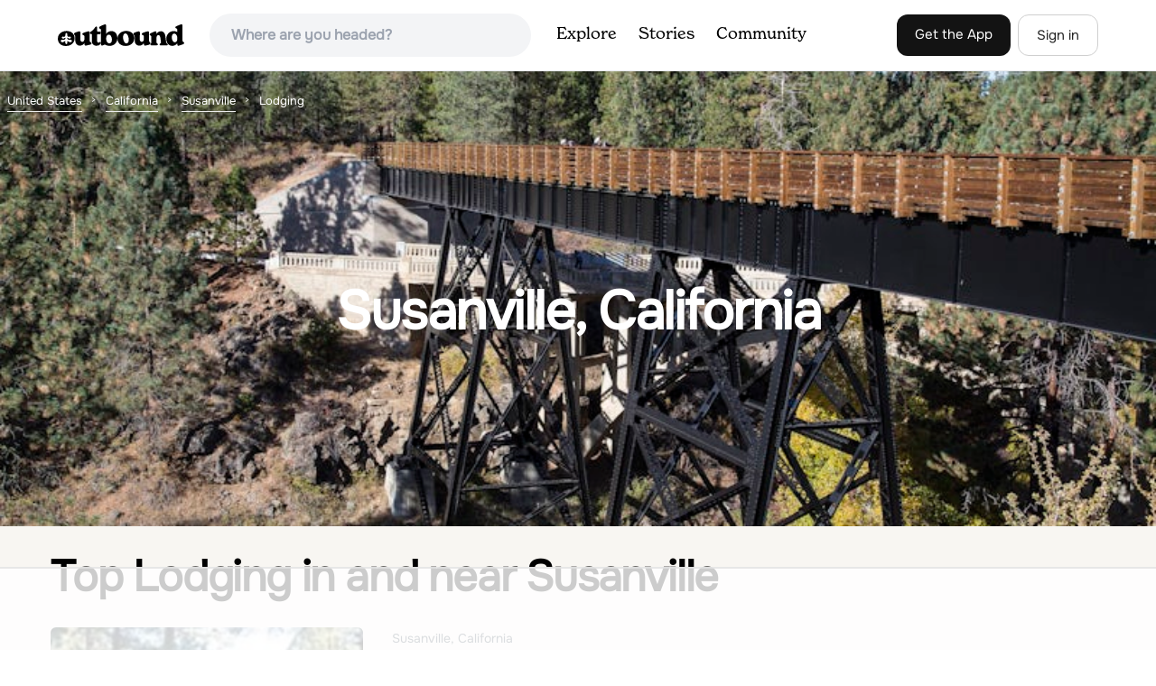

--- FILE ---
content_type: text/html; charset=utf-8
request_url: https://www.theoutbound.com/united-states/california/susanville/lodging
body_size: 17279
content:
<!DOCTYPE html>
<html lang="en" xmlns="http://www.w3.org/1999/xhtml"
 xmlns:og="http://ogp.me/ns#"
 xmlns:fb="https://www.facebook.com/2008/fbml">
  <head>
    <title>The best Trails and Outdoor Activities in and near Susanville, California</title>
<meta name="description" content="Our top picks for Susanville: 1. Eagle Campground, 2. West Eagle Campground, 3. Christie Campground, 4. Merrill Campground and more.">
<meta charset="utf-8">
<meta http-equiv="X-UA-Compatible" content="IE=edge">
<meta name="viewport" content="width=device-width,user-scalable=1.0,initial-scale=1.0,minimum-scale=1.0,maximum-scale=1.0">
<meta name="apple-mobile-web-app-capable" content="yes">
<meta name="format-detection" content="telephone=no">

<script type="application/ld+json">
  {
    "@context": "http://schema.org",
    "@type": "Organization",
    "name": "The Outbound Collective",
    "brand": "The Outbound",
    "legalName": "The Outbound Collective, Inc.",
    "url": "https://www.theoutbound.com",
    "logo": "
    https: //www.theoutbound.com/assets/images/theoutbound.png",
      "description": "The Outbound Collective is a modern, community-driven platform for outdoor discovery. We make it easy to find the best local adventures, recommended gear, and expert advice.",
    "sameAs": [
      "https://www.facebook.com/TheOutbound",
      "https://twitter.com/theoutbound",
      "https://plus.google.com/+theoutbound",
      "https://instagram.com/theoutbound",
      "https://www.linkedin.com/company/2559395"
    ]
  }
</script>
<link href="https://www.theoutbound.com/united-states/california/susanville/lodging?page=1" rel="canonical"></link>
<link rel="manifest" href="/manifest.json">
<!-- FACEBOOK METATAGS -->
<meta property="og:url" content="https://www.theoutbound.com/united-states/california/susanville/lodging?page=1" />
<meta property="og:title" content="The best Trails and Outdoor Activities in and near Susanville, California" />
<meta property="og:description" content="Our top picks for Susanville: 1. Eagle Campground, 2. West Eagle Campground, 3. Christie Campground, 4. Merrill Campground and more." />
<meta property="og:image" content="https://images.theoutbound.com/uploads/1470892578215/yrqijsaw0k3wc3za/c98deb81d2cf5ee0c0ab6f6a7068a900?w=1200&amp;h=630&amp;fit=crop&amp;dpr=1&amp;q=60&amp;s=cb6f8be5c42bbba48455b260ed73a9b1" />
<meta property="og:image:width" content="1200" />
<meta property="og:image:height" content="630" />
<meta property="outbound:invite_token" content="" />
<meta property="outbound:host" content="www.theoutbound.com" />
<meta property="outbound:cdn" content="images.theoutbound.com" />
<meta property="outbound:image_cdn" content="images.theoutbound.com" />
<meta property="outbound:resource_type" content="Location" />
<meta property="outbound:resource_id" content="27569" />
<meta property="og:type" content="story" />
<meta property="fb:app_id" content="458619760832860" />
<meta property="fb:admins" content="1040475601,210326,586575654" />
<meta property="og:locale" content="en_US" />


<!-- TWITTER METATAGS -->
<meta name="twitter:card" content="summary_large_image">
<meta name="twitter:site" content="@theoutbound">
<meta name="twitter:creator" content="@theoutbound">
<meta name="twitter:title" content="The best Trails and Outdoor Activities in and near Susanville, California">
<meta name="twitter:description" content="Our top picks for Susanville: 1. Eagle Campground, 2. West Eagle Campground, 3. Christie Campground, 4. Merrill Campground and more.">
<meta name="twitter:image:src" content="https://images.theoutbound.com/uploads/1470892578215/yrqijsaw0k3wc3za/c98deb81d2cf5ee0c0ab6f6a7068a900?w=1200&amp;h=630&amp;fit=crop&amp;dpr=1&amp;q=60&amp;s=cb6f8be5c42bbba48455b260ed73a9b1">

<meta name="apple-itunes-app" content="app-id=1019328159,app-argument=https://www.theoutbound.com/united-states/california/susanville/lodging?page=1">

<meta name="apple-mobile-web-app-capable" content="yes">

<meta name="blitz" content="mu-423dd223-a4a3e920-63155da2-e6b6b93f">
<meta name="p:domain_verify" content="237b8c1dbf9d9d95a4d3ba21ffa4a256" />
<link rel="shortcut icon" type="image/png" href="https://images.theoutbound.com/favicons/6.0/favicon.ico" />
<link rel="icon" type="image/png" href="https://images.theoutbound.com/favicons/6.0/favicon-96x96.png" />
<link rel="icon" type="type=&quot;image/svg+xml" href="https://images.theoutbound.com/favicons/6.0/favicon.svg" />
<link rel="icon" type="image/png" href="https://images.theoutbound.com/favicons/6.0/apple-touch-icon.png" sizes="96x96" />

  <!-- Google Tag Manager -->
  <script>(function(w,d,s,l,i){w[l]=w[l]||[];w[l].push({'gtm.start':
  new Date().getTime(),event:'gtm.js'});var f=d.getElementsByTagName(s)[0],
  j=d.createElement(s),dl=l!='dataLayer'?'&l='+l:'';j.async=true;j.src=
  'https://www.googletagmanager.com/gtm.js?id='+i+dl;f.parentNode.insertBefore(j,f);
  })(window,document,'script','dataLayer','GTM-N3FQN4');</script>
  <!-- End Google Tag Manager -->

<script type="text/javascript">
  var current_user = {};
    current_user.location = { "latitude": "40.040", "longitude": "-82.860", "city": "columbus", "continent_code": "NA", "country_code": "US", "country_code3": "USA", "country": "united states", "postal_code": "43230", "region": "OH", "area_code": "614", "metro_code": "535"}
</script>




<link rel="stylesheet" media="all" href="//www.theoutbound.com/assets/css/font-awesome.min.css" />
<link rel="preload" as="font" href="/assets/fonts/fontawesome-webfont.eot" crossorigin="anonymous" />
<link rel="preload" as="font" href="/assets/fonts/fontawesome-webfont.woff" crossorigin="anonymous" />
<link rel="preload" as="font" href="/assets/fonts/fontawesome-webfont.woff2" crossorigin="anonymous" />
<link rel="preload" as="font" href="/assets/fonts/NewSpirit/NewSpirit-Regular.ttf" crossorigin="anonymous" />
<link rel="preload" as="font" href="/assets/fonts/NewSpirit/NewSpirit-Regular.woff" crossorigin="anonymous" />
<link rel="preload" as="font" href="/assets/fonts/NewSpirit/NewSpirit-Regular.woff2" crossorigin="anonymous" />
<script src="//www.theoutbound.com/packs/js/application-91618d591f127b71627f.js"></script>
<link rel="stylesheet" media="screen" href="//www.theoutbound.com/packs/css/application-45b393f5.css" />



<script data-no-optimize="1" data-cfasync="false">
try{
  window.googletag = window.googletag || {cmd: []};

  if (!!(current_user.user_type !== undefined && current_user.user_type.join(',').match('Member'))) {
    document.querySelectorAll('.ad-container').forEach((ad)=>{
      ad.remove();
    })
  } else {
    <!-- Raptive Head Tag Manual -->
    (function(w, d) {
      w.adthrive = w.adthrive || {};
      w.adthrive.cmd = w.
      adthrive.cmd || [];
      w.adthrive.plugin = 'adthrive-ads-manual';
      w.adthrive.host = 'ads.adthrive.com';var s = d.createElement('script');
      s.async = true;
      s.referrerpolicy='no-referrer-when-downgrade';
      s.src = 'https://' + w.adthrive.host + '/sites/6494784c7d9e58274304e78b/ads.min.js?referrer=' + w.encodeURIComponent(w.location.href) + '&cb=' + (Math.floor(Math.random() * 100) + 1);
      var n = d.getElementsByTagName('script')[0];
      n.parentNode.insertBefore(s, n);
    })(window, document);
    <!-- End of Raptive Head Tag -->
  }
} catch (e) {
  console.log(e)
}
</script>


  </head>
  <body class="locations show promotion ads" data-turbolinks="false" data-controller="locations" data-action="show" data-params="{&quot;location_path&quot;:&quot;/united-states/california/susanville&quot;,&quot;type&quot;:&quot;lodging&quot;,&quot;user_agent_id&quot;:null,&quot;page&quot;:1,&quot;meta&quot;:&quot;lodging&quot;}" data-current-resource-id="27569" data-current-resource-type="Location">
    <!-- Google Tag Manager (noscript) -->
<noscript><iframe src="https://www.googletagmanager.com/ns.html?id=GTM-N3FQN4"
height="0" width="0" style="display:none;visibility:hidden"></iframe></noscript>
<!-- End Google Tag Manager (noscript) -->
    <noscript>
  <div id='alert' class='alert-box alert'>The Outbound works best with JavaScript enabled.</div>
</noscript>
<!--[if lt IE 9]>
  <div id='alert' class='alert-box alert'>The Outbound works best with a modern web browser. For best results, use <a href='https://www.google.com/chrome'  style='color:#fff;'>Chrome</a>, <a href='https://support.apple.com/downloads/#safari' style='color:#fff;'>Safari</a> or <a href='https://www.mozilla.org/firefox' style='color:#fff;'>Firefox.</a>.</div>
<![endif]-->
<script type="text/javascript">
  var cookietest = 
      ("cookie" in document && (document.cookie.length > 0 || (document.cookie = "cookies_enabled").indexOf.call(document.cookie, "cookies_enabled") > -1))
  if(!cookietest){
    document.write("<div id='alert' class='alert-box alert'>The Outbound works best with Cookies enabled.</div>")
  }else if(!(document.addEventListener)){
    document.write("<div id='alert' class='alert-box alert'>The Outbound works best with a modern web browser. For best results, use <a href='https://www.google.com/chrome'  style='color:#fff;'>Chrome</a>, <a href='https://support.apple.com/downloads/#safari' style='color:#fff;'>Safari</a> or <a href='https://www.mozilla.org/firefox' style='color:#fff;'>Firefox.</a>.</div>")
  }
</script>
    <!--<button class="modal-open bg-transparent border border-gray-500 hover:border-indigo-500 text-gray-500 hover:text-indigo-500 font-bold py-2 px-4 rounded-full">Open Modal</button>-->

<!--Modal-->
<div class="modal opacity-0 pointer-events-none fixed w-full h-full top-0 left-0 flex items-center justify-center z-50 ">
  <div class="modal-overlay absolute w-full h-full bg-gray-900 opacity-75"></div>
  <div class="modal-container w-10/12 max-h-screen mx-auto relative rounded-xl shadow-lg z-50 overflow-y-auto">
    <div class="modal-content p-2 md:p-6 rounded-xl relative">
      <div class="flex justify-between items-center pb-3">
        <div>
          <p class="modal-title text-3xl font-medium"></p>
        </div>
        <div class="modal-close absolute top-0 right-0 p-4 text-xl cursor-pointer z-50">
          <svg width="40" height="40" viewBox="0 0 40 40" fill="none" xmlns="http://www.w3.org/2000/svg">
            <rect width="40" height="40" rx="8" fill="#F8F6F2" />
            <path d="M21.1668 20L26.4168 14.75C26.7502 14.4166 26.7502 13.9166 26.4168 13.5833C26.0835 13.25 25.5835 13.25 25.2502 13.5833L20.0002 18.8333L14.7502 13.5833C14.4168 13.25 13.9168 13.25 13.5835 13.5833C13.2502 13.9166 13.2502 14.4166 13.5835 14.75L18.8335 20L13.5835 25.25C13.4168 25.4166 13.3335 25.5833 13.3335 25.8333C13.3335 26.3333 13.6668 26.6666 14.1668 26.6666C14.4168 26.6666 14.5835 26.5833 14.7502 26.4166L20.0002 21.1666L25.2502 26.4166C25.4168 26.5833 25.5835 26.6666 25.8335 26.6666C26.0835 26.6666 26.2502 26.5833 26.4168 26.4166C26.7502 26.0833 26.7502 25.5833 26.4168 25.25L21.1668 20Z" fill="#21201E" />
          </svg>
        </div>
      </div>
      <div class="modal-body mb-3">
        
      </div>
    </div>
  </div>
  <div class="modal-scripts"></div>
</div>
    <div id="wrap" class='bg-offwhite'>
      <div class="inner-wrap relative">
        
<style>
#menu-toggle:checked + #menu {
  display: block;
}
</style>

<header class="lg:px-16 md:px-8 px-3 bg-white flex flex-wrap items-center justify-between lg:py-3 py-2 border-b border-gray-200">
  <div class="flex-0 flex justify-between items-center" style="margin-right: 20px;">
    <a style="width: 140px;" class="hidden lg:block" href="/"><img src="//www.theoutbound.com/assets/images/logo-d282cf49afadd028c17002f5e1abb885d3031ac4dc07390580551e0052dabe06.svg" /></a>
    <a style="width: 30px; margin-top: 4px;" class="lg:hidden" href="/"><img src="//www.theoutbound.com/assets/images/o-mark-25ee6496e60d3f7ac4b308c8bb712ae3c0b395865212046ea79e9f1467ab2458.svg" /></a>
  </div>

  <div class="ui-widget flex-grow ml-2 mr-4 relative" data-offline="false">
  <div class="terms_wrapper">
    <input id="terms" class="bg-gray-100 font-semibold w-full px-2 py-2 lg:px-6 lg:py-3 rounded-full" placeholder="Where are you headed?">
  </div>
</div>



  <label for="menu-toggle" class="pointer-cursor lg:hidden block"><svg class="fill-current text-gray-900" xmlns="http://www.w3.org/2000/svg" width="20" height="20" viewBox="0 0 20 20"><path d="M0 3h20v2H0V3zm0 6h20v2H0V9zm0 6h20v2H0v-2z"></path></svg></label>
  <input class="hidden" type="checkbox" id="menu-toggle" />

  <div class="hidden lg:flex flex-grow justify-end lg:items-center lg:w-auto w-full" id="menu">
    <nav class="items-center flex-grow">
      <ul class="lg:flex justify-start text-base pt-4 lg:pt-0 NewSpirit-Regular">
        <li><a class="lg:p-3 py-2 px-0 block border-b-2 border-transparent text-lg" href="/explore/adventures">Explore</a></li>
        <li><a class="lg:p-3 py-2 px-0 block border-b-2 border-transparent text-lg" href="/stories"
          >Stories</a></li>
        <li><a class="lg:p-3 py-2 px-0 block border-b-2 border-transparent text-lg" href="/community">Community</a></li>
      </ul>
    </nav>
    <nav>
      <ul class="lg:flex items-center justify-between text-base NewSpirit-Regular">
        <li><a class="mr-2 lg:p-3 py-2 px-0 block border-b-2 border-transparent text-lg button-black" href="/download">Get the App</a></li>

        <li><a class="hidden logged_in lg:p-4 py-3 px-0 block border-b-2 border-transparent text-lg" onclick="Modal.loadContributeModal();" href="#">Contribute</a></li>
        <li class="lg:hidden logged_in"><a class="lg:p-4 py-3 px-0 block border-b-2 border-transparent" rel="nofollow noindex" href="/my_stuff/lists">My Saves</a></li>
        <li class="lg:hidden logged_in"><a class="lg:p-4 py-3 px-0 block border-b-2 border-transparent" rel="nofollow noindex" href="/my_stuff">Profile</a></li>
        <li class="lg:hidden logged_in"><a class="lg:p-4 py-3 px-0 block border-b-2 border-transparent" rel="nofollow noindex" href="/my_stuff/settings">Account Settings</a></li>
        <li class="lg:hidden logged_in"><a class="lg:p-4 py-3 px-0 block border-b-2 border-transparent" rel="nofollow noindex" data-method="get" href="/users/sign_out">Logout</a></li>

        <li class="hidden logged_out"><a class="lg:p-3 py-2 px-0 block border-b-2 border-transparent text-lg button-stroke" href="/users/sign_in" data-modal="true">Sign in</a></li>
      </ul>
    </nav>

      <div class="dropdown hidden logged_in lg:block z-40 justify-self-end">
        <a href="#" class="logged_in flex items-center justify-start lg:mb-0 mb-4 ml-4 pointer-cursor">
          <img class="avatar_uid rounded-full w-10 h-10 hidden lg:inline-block border-2 border-transparent hover:border-indigo-400 bg-gray-400">
        </a>
        <div class="dropdown-content z-40">
            <a class="hidden admin-only" rel="nofollow noindex" href="https://admin.theoutbound.com">Admin</a>
          <a class="" rel="nofollow noindex" href="/home/notifications">
              <span class="">0</span>
              <span class=" inline">Notifications</span>
</a>
          <a rel="nofollow noindex" href="/my_stuff/lists">My Saves</a>
          <a rel="nofollow noindex" href="/my_stuff/">Profile</a>
          <a rel="nofollow noindex" href="/my_stuff/settings">Account Settings</a>
          <a rel="nofollow noindex" href="/my_stuff/invite">Invite Friends</a>
          <a rel="nofollow noindex" data-method="get" href="/users/sign_out">Logout</a>
        </div>
      </div>
  </div>
</header>

<script type="text/javascript">
  function update_navigation(){
    if (!(current_user && current_user.id != undefined)){
      document.querySelectorAll('.hidden.logged_out').forEach(e => e.classList.remove('hidden'));
      document.querySelectorAll('.logged_in').forEach(e => e.classList.add('hidden'));
      document.querySelector('#menu img').classList.add('hidden');
    } else {
      document.querySelectorAll('.hidden.logged_in').forEach(e => e.classList.remove('hidden'));
      document.querySelectorAll('logged_out').forEach(e => e.classList.add('hidden'))
      document.querySelector('#menu img').src = current_user.avatar_url+"?w=140&h=140&fit=crop";
    }
  }
  window['update_navigation'] = update_navigation;
  update_navigation();
</script>
        <div class="page-content relative z-10">
          <div class="w-full  bg-gray-100 overflow-hidden " data-src="https://images.theoutbound.com/uploads/1470892578215/yrqijsaw0k3wc3za/c98deb81d2cf5ee0c0ab6f6a7068a900?w=800&amp;fit=crop&amp;q=60&amp;s=97b51cabe2bc4602445beee084dc4925" style="background:url(https://images.theoutbound.com/uploads/1470892578215/yrqijsaw0k3wc3za/c98deb81d2cf5ee0c0ab6f6a7068a900?w=150&amp;blur=75&amp;auto=format&amp;s=e474d5e37b270d2f6a4148f19d910709) center center no-repeat; background-size: cover">
  <div class="location-breadcrumb absolute top-0 left-2 w-full text-white">
    <li itemprop="itemListElement" itemscope="itemscope" itemtype="http://schema.org/ListItem"><a itemprop="item" class="" href="/united-states"><span itemprop="name">United States</span></a><meta itemprop="position" content="1"></meta></li><li itemprop="itemListElement" itemscope="itemscope" itemtype="http://schema.org/ListItem"><a itemprop="item" class="" href="/united-states/california"><span itemprop="name">California</span></a><meta itemprop="position" content="2"></meta></li><li itemprop="itemListElement" itemscope="itemscope" itemtype="http://schema.org/ListItem"><a itemprop="item" class="" href="/united-states/california/susanville"><span itemprop="name">Susanville</span></a><meta itemprop="position" content="3"></meta></li><li><span>Lodging</span></li>
  </div>
  <div class="text-center py-24 px-4 md:px-0 md:py-48">
    <h1 class="text-3xl md:text-5xl lg:text-6xl font-bold text-white text-center tracking-tight mb-2 md:mb-4 mx-2 md:mx-0">Susanville, California</h1>
  </div>
</div>

<div class="container mx-auto my-8 px-4">
</div>

<div class="container mx-auto text-center">
  
</div>
<div class="container mx-auto">
  <div class="w-full flex flex-col space-y-8 md:flex-row md:space-x-16 md:space-y-0">
    <div class="md:w-234 lg:w-4/5 px-4 mb-8">
      <h2 class="text-3xl md:text-5xl mb-2 font-bold tracking-tight mb-8">Top  Lodging in and near Susanville</h2>
        <div class="location-activity-adventures">
    <div class="">
      <ul>
          <li class="mb-12">
            <div itemscope="itemscope" itemtype="http://schema.org/LocalBusiness" class="adventure-card h-full md:grid grid-cols-12 gap-8" data-resource-id="134173" data-adventure-id="134173" data-slug="eagle-campground-3" data-name="Eagle Campground" data-url="/lodging/eagle-campground-3" data-summary-text="Overview
Eagle Campground is located in the Eagle Lake Recreation Area of the Lassen National Forest." data-state="active" data-user-id="760136">
<div class="col-span-12 md:col-span-5">
  <a href="/lodging/eagle-campground-3">
  <img itemprop="image" class="w-full h-64 md:h-80 md:w-full object-cover rounded-md" loading="lazy" title="Eagle Campground " data-src="https://images.theoutbound.com/2019/11/18/13/0e47354d3d926b0b93bc736ddb886a36?w=300&amp;h=300&amp;fit=crop&amp;q=60&amp;s=680febefbdff75a57ca1da06a36e5812" src="https://images.theoutbound.com/2019/11/18/13/0e47354d3d926b0b93bc736ddb886a36?w=300&amp;h=300&amp;fit=crop&amp;q=60&amp;s=680febefbdff75a57ca1da06a36e5812" />

</a></div>
<div class="col-span-12 md:col-span-7 mt-4 md:mt-0">
  <a class="text-gray-600 mb-2 text-sm" href="/united-states/california/susanville">Susanville, California</a>
  <h3 itemprop="name" class="text-xl md:text-3xl font-bold leading-tight mb-2"><a href="/lodging/eagle-campground-3">Eagle Campground</a></h3>
  <div class="flex items-center">
    <div class="text-sm text-gray-600">    </div>
  </div>
  <div class="mt-3 mb-8 text-gray-600">Overview
Eagle Campground is located in the Eagle Lake Recreation Area of the Lassen National Forest.  This recreation area has five campgrounds, three designated day use areas and a marina on the south shore of Eagle Lake.   All of these recreation facilities are connected by a 5.2 mile paved hi...</div>
  <a class="px-8 py-2 border border-gray-300 font-bold text-lg w-full inline-block text-center md:w-auto" href="/lodging/eagle-campground-3">Read more</a>

</div>
</div>
          </li>
          <li class="mb-12">
            <div itemscope="itemscope" itemtype="http://schema.org/LocalBusiness" class="adventure-card h-full md:grid grid-cols-12 gap-8" data-resource-id="133919" data-adventure-id="133919" data-slug="west-eagle-campground" data-name="West Eagle Campground" data-url="/lodging/west-eagle-campground" data-summary-text="Overview
West Eagle Campground is part of the Eagle Lake Recreation Area in the Lassen National Forest, which offers a variety of lakes, streams and wilderness areas and an abundance of recreation op." data-state="active" data-user-id="760136">
<div class="col-span-12 md:col-span-5">
  <a href="/lodging/west-eagle-campground">
  <img itemprop="image" class="w-full h-64 md:h-80 md:w-full object-cover rounded-md" loading="lazy" title="West Eagle Campground " data-src="https://images.theoutbound.com/2019/11/18/13/45ae70fd08fea86276f911d02120bf04?w=300&amp;h=300&amp;fit=crop&amp;q=60&amp;s=8a734a917952975b7ac5cd823f5f14ab" src="https://images.theoutbound.com/2019/11/18/13/45ae70fd08fea86276f911d02120bf04?w=300&amp;h=300&amp;fit=crop&amp;q=60&amp;s=8a734a917952975b7ac5cd823f5f14ab" />

</a></div>
<div class="col-span-12 md:col-span-7 mt-4 md:mt-0">
  <a class="text-gray-600 mb-2 text-sm" href="/united-states/california/susanville">Susanville, California</a>
  <h3 itemprop="name" class="text-xl md:text-3xl font-bold leading-tight mb-2"><a href="/lodging/west-eagle-campground">West Eagle Campground</a></h3>
  <div class="flex items-center">
    <div class="text-sm text-gray-600">    </div>
  </div>
  <div class="mt-3 mb-8 text-gray-600">Overview
West Eagle Campground is part of the Eagle Lake Recreation Area in the Lassen National Forest, which offers a variety of lakes, streams and wilderness areas and an abundance of recreation opportunities.In addition to water sports on the lake, the area also offers miles of trails that are...</div>
  <a class="px-8 py-2 border border-gray-300 font-bold text-lg w-full inline-block text-center md:w-auto" href="/lodging/west-eagle-campground">Read more</a>

</div>
</div>
          </li>
          <li class="mb-12">
            <div itemscope="itemscope" itemtype="http://schema.org/LocalBusiness" class="adventure-card h-full md:grid grid-cols-12 gap-8" data-resource-id="134002" data-adventure-id="134002" data-slug="christie-campground-2" data-name="Christie Campground" data-url="/lodging/christie-campground-2" data-summary-text="Overview
Christie Campground is located in the Eagle Lake Recreation Area of the Lassen National Forest." data-state="active" data-user-id="760136">
<div class="col-span-12 md:col-span-5">
  <a href="/lodging/christie-campground-2">
  <img itemprop="image" class="w-full h-64 md:h-80 md:w-full object-cover rounded-md" loading="lazy" title="Christie Campground " data-src="https://images.theoutbound.com/2019/11/18/13/4c1f1c7a0ee44002625bf2396af09143?w=300&amp;h=300&amp;fit=crop&amp;q=60&amp;s=57440d1898f90be15d04377e6d3986c3" src="https://images.theoutbound.com/2019/11/18/13/4c1f1c7a0ee44002625bf2396af09143?w=300&amp;h=300&amp;fit=crop&amp;q=60&amp;s=57440d1898f90be15d04377e6d3986c3" />

</a></div>
<div class="col-span-12 md:col-span-7 mt-4 md:mt-0">
  <a class="text-gray-600 mb-2 text-sm" href="/united-states/california/susanville">Susanville, California</a>
  <h3 itemprop="name" class="text-xl md:text-3xl font-bold leading-tight mb-2"><a href="/lodging/christie-campground-2">Christie Campground</a></h3>
  <div class="flex items-center">
    <div class="text-sm text-gray-600">    </div>
  </div>
  <div class="mt-3 mb-8 text-gray-600">Overview
Christie Campground is located in the Eagle Lake Recreation Area of the Lassen National Forest.  This recreation area has five campgrounds, three designated day use areas and a marina on the south shore of Eagle Lake.  All these recreation facilities are connected by a 5.2 mile paved hik...</div>
  <a class="px-8 py-2 border border-gray-300 font-bold text-lg w-full inline-block text-center md:w-auto" href="/lodging/christie-campground-2">Read more</a>

</div>
</div>
          </li>
          <li class="mb-12">
            <div itemscope="itemscope" itemtype="http://schema.org/LocalBusiness" class="adventure-card h-full md:grid grid-cols-12 gap-8" data-resource-id="133982" data-adventure-id="133982" data-slug="merrill-campground-2" data-name="Merrill Campground" data-url="/lodging/merrill-campground-2" data-summary-text="Overview
Merrill Campground is located in the Eagle Lake Recreation Area of the Lassen National Forest." data-state="active" data-user-id="760136">
<div class="col-span-12 md:col-span-5">
  <a href="/lodging/merrill-campground-2">
  <img itemprop="image" class="w-full h-64 md:h-80 md:w-full object-cover rounded-md" loading="lazy" title="Merrill Campground " data-src="https://images.theoutbound.com/2019/11/18/13/61814262f16bf7e453c5797c7f7d65f9?w=300&amp;h=300&amp;fit=crop&amp;q=60&amp;s=644f1ff0b44af8156d35d12c937d8020" src="https://images.theoutbound.com/2019/11/18/13/61814262f16bf7e453c5797c7f7d65f9?w=300&amp;h=300&amp;fit=crop&amp;q=60&amp;s=644f1ff0b44af8156d35d12c937d8020" />

</a></div>
<div class="col-span-12 md:col-span-7 mt-4 md:mt-0">
  <a class="text-gray-600 mb-2 text-sm" href="/united-states/california/susanville">Susanville, California</a>
  <h3 itemprop="name" class="text-xl md:text-3xl font-bold leading-tight mb-2"><a href="/lodging/merrill-campground-2">Merrill Campground</a></h3>
  <div class="flex items-center">
    <div class="text-sm text-gray-600">    </div>
  </div>
  <div class="mt-3 mb-8 text-gray-600">Overview
Merrill Campground is located in the Eagle Lake Recreation Area of the Lassen National Forest.  This recreation area has five campgrounds, three designated day use areas and a marina on the south shore of Eagle Lake.   All of these recreation facilities are connected by a 5.2 mile paved ...</div>
  <a class="px-8 py-2 border border-gray-300 font-bold text-lg w-full inline-block text-center md:w-auto" href="/lodging/merrill-campground-2">Read more</a>

</div>
</div>
          </li>
          <li class="mb-12">
            <div itemscope="itemscope" itemtype="http://schema.org/LocalBusiness" class="adventure-card h-full md:grid grid-cols-12 gap-8" data-resource-id="135531" data-adventure-id="135531" data-slug="boulder-creek-ca" data-name="Boulder Creek (Ca)" data-url="/lodging/boulder-creek-ca" data-summary-text="Overview
Boulder Creek Campground is located in the northern Sierra Nevada Mountains, where ancient glaciers gave way to numerous mountain lakes and vast granite peaks." data-state="active" data-user-id="760136">
<div class="col-span-12 md:col-span-5">
  <a href="/lodging/boulder-creek-ca">
  <img itemprop="image" class="w-full h-64 md:h-80 md:w-full object-cover rounded-md" loading="lazy" title="Boulder Creek (Ca) " data-src="https://images.theoutbound.com/2019/11/18/13/b7a0f6618a6541476e229e848ba2457c?w=300&amp;h=300&amp;fit=crop&amp;q=60&amp;s=3740a6de50f6986e910d09442664a9a0" src="https://images.theoutbound.com/2019/11/18/13/b7a0f6618a6541476e229e848ba2457c?w=300&amp;h=300&amp;fit=crop&amp;q=60&amp;s=3740a6de50f6986e910d09442664a9a0" />

</a></div>
<div class="col-span-12 md:col-span-7 mt-4 md:mt-0">
  <a class="text-gray-600 mb-2 text-sm" href="/united-states/california/plumas-county">Plumas County, California</a>
  <h3 itemprop="name" class="text-xl md:text-3xl font-bold leading-tight mb-2"><a href="/lodging/boulder-creek-ca">Boulder Creek (Ca)</a></h3>
  <div class="flex items-center">
    <div class="text-sm text-gray-600">    </div>
  </div>
  <div class="mt-3 mb-8 text-gray-600">Overview
Boulder Creek Campground is located in the northern Sierra Nevada Mountains, where ancient glaciers gave way to numerous mountain lakes and vast granite peaks. Year round, outdoor enthusiasts are attracted to the area's many streams and lakes, beautiful deep canyons, rich mountain valley...</div>
  <a class="px-8 py-2 border border-gray-300 font-bold text-lg w-full inline-block text-center md:w-auto" href="/lodging/boulder-creek-ca">Read more</a>

</div>
</div>
          </li>
          <li class="mb-12">
            <div itemscope="itemscope" itemtype="http://schema.org/LocalBusiness" class="adventure-card h-full md:grid grid-cols-12 gap-8" data-resource-id="133973" data-adventure-id="133973" data-slug="frenchman" data-name="Frenchman" data-url="/lodging/frenchman" data-summary-text="Overview
Frenchman Campground (5,700 feet) sites along the shores of its namesake lake, which boasts 21 miles of shoreline. The campground is situated at the southeastern peninsula of the lake." data-state="active" data-user-id="760136">
<div class="col-span-12 md:col-span-5">
  <a href="/lodging/frenchman">
  <img itemprop="image" class="w-full h-64 md:h-80 md:w-full object-cover rounded-md" loading="lazy" title="Frenchman " data-src="https://images.theoutbound.com/2019/11/18/13/4c5363b17be99f2bb335f0232f3d985a?w=300&amp;h=300&amp;fit=crop&amp;q=60&amp;s=852ea7eab7543e5c7bc1acad05291182" src="https://images.theoutbound.com/2019/11/18/13/4c5363b17be99f2bb335f0232f3d985a?w=300&amp;h=300&amp;fit=crop&amp;q=60&amp;s=852ea7eab7543e5c7bc1acad05291182" />

</a></div>
<div class="col-span-12 md:col-span-7 mt-4 md:mt-0">
  <a class="text-gray-600 mb-2 text-sm" href="/united-states/california/plumas-county">Plumas County, California</a>
  <h3 itemprop="name" class="text-xl md:text-3xl font-bold leading-tight mb-2"><a href="/lodging/frenchman">Frenchman</a></h3>
  <div class="flex items-center">
    <div class="text-sm text-gray-600">    </div>
  </div>
  <div class="mt-3 mb-8 text-gray-600">Overview
Frenchman Campground (5,700 feet) sites along the shores of its namesake lake, which boasts 21 miles of shoreline. The campground is situated at the southeastern peninsula of the lake. Situated on a pine covered hillside overlooking the lake, this is the place for campers to get in tune ...</div>
  <a class="px-8 py-2 border border-gray-300 font-bold text-lg w-full inline-block text-center md:w-auto" href="/lodging/frenchman">Read more</a>

</div>
</div>
          </li>
          <li class="mb-12">
            <div itemscope="itemscope" itemtype="http://schema.org/LocalBusiness" class="adventure-card h-full md:grid grid-cols-12 gap-8" data-resource-id="135233" data-adventure-id="135233" data-slug="lightning-tree" data-name="Lightning Tree" data-url="/lodging/lightning-tree" data-summary-text="Overview
Lightning Tree Campground (5,800 feet) is one of three family-friendly campgrounds located in the Lake Davis Recreation Area. The lake was formed by damming Grizzly Creek in 1967." data-state="active" data-user-id="760136">
<div class="col-span-12 md:col-span-5">
  <a href="/lodging/lightning-tree">
  <img itemprop="image" class="w-full h-64 md:h-80 md:w-full object-cover rounded-md" loading="lazy" title="Lightning Tree " data-src="https://images.theoutbound.com/2019/11/18/13/c5fd498f4ff28bc796821c0cf87cfa7e?w=300&amp;h=300&amp;fit=crop&amp;q=60&amp;s=9d49241588f0bd54c679917019d07147" src="https://images.theoutbound.com/2019/11/18/13/c5fd498f4ff28bc796821c0cf87cfa7e?w=300&amp;h=300&amp;fit=crop&amp;q=60&amp;s=9d49241588f0bd54c679917019d07147" />

</a></div>
<div class="col-span-12 md:col-span-7 mt-4 md:mt-0">
  <a class="text-gray-600 mb-2 text-sm" href="/united-states/california/plumas-county">Plumas County, California</a>
  <h3 itemprop="name" class="text-xl md:text-3xl font-bold leading-tight mb-2"><a href="/lodging/lightning-tree">Lightning Tree</a></h3>
  <div class="flex items-center">
    <div class="text-sm text-gray-600">    </div>
  </div>
  <div class="mt-3 mb-8 text-gray-600">Overview
Lightning Tree Campground (5,800 feet) is one of three family-friendly campgrounds located in the Lake Davis Recreation Area. The lake was formed by damming Grizzly Creek in 1967. The purpose of the lake was to provide water for the town of Portola, improve area fishing and provide recre...</div>
  <a class="px-8 py-2 border border-gray-300 font-bold text-lg w-full inline-block text-center md:w-auto" href="/lodging/lightning-tree">Read more</a>

</div>
</div>
          </li>
          <li class="mb-12">
            <div itemscope="itemscope" itemtype="http://schema.org/LocalBusiness" class="adventure-card h-full md:grid grid-cols-12 gap-8" data-resource-id="134758" data-adventure-id="134758" data-slug="lone-rock-ca" data-name="Lone Rock (Ca)" data-url="/lodging/lone-rock-ca" data-summary-text="Overview
Lone Rock Campground is one of three in the Antelope Lake Recreation Area." data-state="active" data-user-id="760136">
<div class="col-span-12 md:col-span-5">
  <a href="/lodging/lone-rock-ca">
  <img itemprop="image" class="w-full h-64 md:h-80 md:w-full object-cover rounded-md" loading="lazy" title="Lone Rock (Ca) " data-src="https://images.theoutbound.com/2019/11/18/13/8e0917b34727416991aae43a63062bee?w=300&amp;h=300&amp;fit=crop&amp;q=60&amp;s=dae58281e2eb0eabcacf1190eb8b7081" src="https://images.theoutbound.com/2019/11/18/13/8e0917b34727416991aae43a63062bee?w=300&amp;h=300&amp;fit=crop&amp;q=60&amp;s=dae58281e2eb0eabcacf1190eb8b7081" />

</a></div>
<div class="col-span-12 md:col-span-7 mt-4 md:mt-0">
  <a class="text-gray-600 mb-2 text-sm" href="/united-states/california/plumas-county">Plumas County, California</a>
  <h3 itemprop="name" class="text-xl md:text-3xl font-bold leading-tight mb-2"><a href="/lodging/lone-rock-ca">Lone Rock (Ca)</a></h3>
  <div class="flex items-center">
    <div class="text-sm text-gray-600">    </div>
  </div>
  <div class="mt-3 mb-8 text-gray-600">Overview
Lone Rock Campground is one of three in the Antelope Lake Recreation Area. Nestled in the beautiful northern Sierra Nevada mountain range, it offers forested woods and scenic vistas as far as the eye can see. Antelope Lake is one of the more remote, quiet lakes in the Plumas National For...</div>
  <a class="px-8 py-2 border border-gray-300 font-bold text-lg w-full inline-block text-center md:w-auto" href="/lodging/lone-rock-ca">Read more</a>

</div>
</div>
          </li>
          <li class="mb-12">
            <div itemscope="itemscope" itemtype="http://schema.org/LocalBusiness" class="adventure-card h-full md:grid grid-cols-12 gap-8" data-resource-id="135607" data-adventure-id="135607" data-slug="spring-creek" data-name="Spring Creek" data-url="/lodging/spring-creek" data-summary-text="Overview
Spring Creek Campground (5,800 feet) is just minutes away from the clear waters of the Frenchman Lake. The landscape provides a magnificent backdrop for a variety of recreational activities." data-state="active" data-user-id="760136">
<div class="col-span-12 md:col-span-5">
  <a href="/lodging/spring-creek">
  <img itemprop="image" class="w-full h-64 md:h-80 md:w-full object-cover rounded-md" loading="lazy" title="Spring Creek " data-src="https://images.theoutbound.com/2019/11/18/13/145abbaf9a701c570055a2f680566b15?w=300&amp;h=300&amp;fit=crop&amp;q=60&amp;s=73805b4f1855e4778bb0a4ba4a518450" src="https://images.theoutbound.com/2019/11/18/13/145abbaf9a701c570055a2f680566b15?w=300&amp;h=300&amp;fit=crop&amp;q=60&amp;s=73805b4f1855e4778bb0a4ba4a518450" />

</a></div>
<div class="col-span-12 md:col-span-7 mt-4 md:mt-0">
  <a class="text-gray-600 mb-2 text-sm" href="/united-states/california/plumas-county">Plumas County, California</a>
  <h3 itemprop="name" class="text-xl md:text-3xl font-bold leading-tight mb-2"><a href="/lodging/spring-creek">Spring Creek</a></h3>
  <div class="flex items-center">
    <div class="text-sm text-gray-600">    </div>
  </div>
  <div class="mt-3 mb-8 text-gray-600">Overview
Spring Creek Campground (5,800 feet) is just minutes away from the clear waters of the Frenchman Lake. The landscape provides a magnificent backdrop for a variety of recreational activities. The campground offers 35 camp sites with 12 sites available for reservation. 
Recreation
During s...</div>
  <a class="px-8 py-2 border border-gray-300 font-bold text-lg w-full inline-block text-center md:w-auto" href="/lodging/spring-creek">Read more</a>

</div>
</div>
          </li>
          <li class="mb-12">
            <div itemscope="itemscope" itemtype="http://schema.org/LocalBusiness" class="adventure-card h-full md:grid grid-cols-12 gap-8" data-resource-id="134965" data-adventure-id="134965" data-slug="long-point-ca" data-name="Long Point (Ca)" data-url="/lodging/long-point-ca" data-summary-text="Overview
Long Point Campground is one of three in the Antelope Lake Recreation Area." data-state="active" data-user-id="760136">
<div class="col-span-12 md:col-span-5">
  <a href="/lodging/long-point-ca">
  <img itemprop="image" class="w-full h-64 md:h-80 md:w-full object-cover rounded-md" loading="lazy" title="Long Point (Ca) " data-src="https://images.theoutbound.com/2019/11/18/13/5dd014e9c6e1ef3c27445c956eb0faa8?w=300&amp;h=300&amp;fit=crop&amp;q=60&amp;s=aa5d187143a292706b3fbb9e3ae308b9" src="https://images.theoutbound.com/2019/11/18/13/5dd014e9c6e1ef3c27445c956eb0faa8?w=300&amp;h=300&amp;fit=crop&amp;q=60&amp;s=aa5d187143a292706b3fbb9e3ae308b9" />

</a></div>
<div class="col-span-12 md:col-span-7 mt-4 md:mt-0">
  <a class="text-gray-600 mb-2 text-sm" href="/united-states/california/plumas-county">Plumas County, California</a>
  <h3 itemprop="name" class="text-xl md:text-3xl font-bold leading-tight mb-2"><a href="/lodging/long-point-ca">Long Point (Ca)</a></h3>
  <div class="flex items-center">
    <div class="text-sm text-gray-600">    </div>
  </div>
  <div class="mt-3 mb-8 text-gray-600">Overview
Long Point Campground is one of three in the Antelope Lake Recreation Area. It is situated on the lake's southwestern side, providing clear water views at nearly every location within the campground. Antelope Lake is one of the more remote, quiet lakes in the Sierra Nevada's Plumas Natio...</div>
  <a class="px-8 py-2 border border-gray-300 font-bold text-lg w-full inline-block text-center md:w-auto" href="/lodging/long-point-ca">Read more</a>

</div>
</div>
          </li>
          <li class="mb-12">
            <div itemscope="itemscope" itemtype="http://schema.org/LocalBusiness" class="adventure-card h-full md:grid grid-cols-12 gap-8" data-resource-id="134395" data-adventure-id="134395" data-slug="black-mountain-lookout-2" data-name="Black Mountain Lookout" data-url="/lodging/black-mountain-lookout-2" data-summary-text="Overview
This facility has been closed  for the 2019 season. This is due to the Walker Fire." data-state="active" data-user-id="760136">
<div class="col-span-12 md:col-span-5">
  <a href="/lodging/black-mountain-lookout-2">
  <img itemprop="image" class="w-full h-64 md:h-80 md:w-full object-cover rounded-md" loading="lazy" title="Black Mountain Lookout " data-src="https://images.theoutbound.com/2019/11/18/13/989b2e716b84ba72cf73baca655565f1?w=300&amp;h=300&amp;fit=crop&amp;q=60&amp;s=93d5e3dff331c8eb14a052e7b63fd09f" src="https://images.theoutbound.com/2019/11/18/13/989b2e716b84ba72cf73baca655565f1?w=300&amp;h=300&amp;fit=crop&amp;q=60&amp;s=93d5e3dff331c8eb14a052e7b63fd09f" />

</a></div>
<div class="col-span-12 md:col-span-7 mt-4 md:mt-0">
  <a class="text-gray-600 mb-2 text-sm" href="/united-states/california/milford">Milford, California</a>
  <h3 itemprop="name" class="text-xl md:text-3xl font-bold leading-tight mb-2"><a href="/lodging/black-mountain-lookout-2">Black Mountain Lookout</a></h3>
  <div class="flex items-center">
    <div class="text-sm text-gray-600">    </div>
  </div>
  <div class="mt-3 mb-8 text-gray-600">Overview
This facility has been closed  for the 2019 season. This is due to the Walker Fire. 
Black Mountain Lookout is located on the eastern edge of the Beckwourth Ranger District, 10 miles from Highway 395, near Milford, California.  The lookout was constructed in 1934 and is a great example o...</div>
  <a class="px-8 py-2 border border-gray-300 font-bold text-lg w-full inline-block text-center md:w-auto" href="/lodging/black-mountain-lookout-2">Read more</a>

</div>
</div>
          </li>
          <li class="mb-12">
            <div itemscope="itemscope" itemtype="http://schema.org/LocalBusiness" class="adventure-card h-full md:grid grid-cols-12 gap-8" data-resource-id="134417" data-adventure-id="134417" data-slug="almanor" data-name="Almanor" data-url="/lodging/almanor" data-summary-text="Overview
Almanor Campground is a large family-friendly facility for individuals and large groups alike." data-state="active" data-user-id="760136">
<div class="col-span-12 md:col-span-5">
  <a href="/lodging/almanor">
  <img itemprop="image" class="w-full h-64 md:h-80 md:w-full object-cover rounded-md" loading="lazy" title="Almanor " data-src="https://images.theoutbound.com/2019/11/18/13/019163ef157a7c0558e2ac705850d69d?w=300&amp;h=300&amp;fit=crop&amp;q=60&amp;s=ae005ee8457a3cb3f3bfc36578270a6a" src="https://images.theoutbound.com/2019/11/18/13/019163ef157a7c0558e2ac705850d69d?w=300&amp;h=300&amp;fit=crop&amp;q=60&amp;s=ae005ee8457a3cb3f3bfc36578270a6a" />

</a></div>
<div class="col-span-12 md:col-span-7 mt-4 md:mt-0">
  <a class="text-gray-600 mb-2 text-sm" href="/united-states/california/canyondam">Canyondam, California</a>
  <h3 itemprop="name" class="text-xl md:text-3xl font-bold leading-tight mb-2"><a href="/lodging/almanor">Almanor</a></h3>
  <div class="flex items-center">
    <div class="text-sm text-gray-600">    </div>
  </div>
  <div class="mt-3 mb-8 text-gray-600">Overview
Almanor Campground is a large family-friendly facility for individuals and large groups alike. It provides direct access to beautiful Lake Almanor and a variety of recreational opportunities in the area.Recreation
The 28,000-acre lake provides ample boating, swimming, water skiing and sa...</div>
  <a class="px-8 py-2 border border-gray-300 font-bold text-lg w-full inline-block text-center md:w-auto" href="/lodging/almanor">Read more</a>

</div>
</div>
          </li>
          <li class="mb-12">
            <div itemscope="itemscope" itemtype="http://schema.org/LocalBusiness" class="adventure-card h-full md:grid grid-cols-12 gap-8" data-resource-id="134587" data-adventure-id="134587" data-slug="spanish-creek-campground" data-name="Spanish Creek Campground" data-url="/lodging/spanish-creek-campground" data-summary-text="Overview
Spanish Creek Campground is located on Highway 70 just east of the Highway 89 intersection; just east of where Banish Creek and Indian Creek merge together to create the east branch of the N." data-state="active" data-user-id="760136">
<div class="col-span-12 md:col-span-5">
  <a href="/lodging/spanish-creek-campground">
  <img itemprop="image" class="w-full h-64 md:h-80 md:w-full object-cover rounded-md" loading="lazy" title="Spanish Creek Campground " data-src="https://images.theoutbound.com/2019/11/18/13/3ce44dc6251baa71196c3a53b4dc5cdd?w=300&amp;h=300&amp;fit=crop&amp;q=60&amp;s=a25505cbff947a6d665712fda950a63b" src="https://images.theoutbound.com/2019/11/18/13/3ce44dc6251baa71196c3a53b4dc5cdd?w=300&amp;h=300&amp;fit=crop&amp;q=60&amp;s=a25505cbff947a6d665712fda950a63b" />

</a></div>
<div class="col-span-12 md:col-span-7 mt-4 md:mt-0">
  <a class="text-gray-600 mb-2 text-sm" href="/united-states/california/quincy">Quincy, California</a>
  <h3 itemprop="name" class="text-xl md:text-3xl font-bold leading-tight mb-2"><a href="/lodging/spanish-creek-campground">Spanish Creek Campground</a></h3>
  <div class="flex items-center">
    <div class="text-sm text-gray-600">    </div>
  </div>
  <div class="mt-3 mb-8 text-gray-600">Overview
Spanish Creek Campground is located on Highway 70 just east of the Highway 89 intersection; just east of where Banish Creek and Indian Creek merge together to create the east branch of the North Fork Feather River. The campground is right on Spanish Creek with a very popular swimming hol...</div>
  <a class="px-8 py-2 border border-gray-300 font-bold text-lg w-full inline-block text-center md:w-auto" href="/lodging/spanish-creek-campground">Read more</a>

</div>
</div>
          </li>
          <li class="mb-12">
            <div itemscope="itemscope" itemtype="http://schema.org/LocalBusiness" class="adventure-card h-full md:grid grid-cols-12 gap-8" data-resource-id="134566" data-adventure-id="134566" data-slug="juniper-lake-group" data-name="Juniper Lake Group" data-url="/lodging/juniper-lake-group" data-summary-text="Overview
Juniper Lake Group Campground (elevation 6,800 feet) is a remote, rustic facility in the southeastern part of Lassen Volcanic National Park." data-state="active" data-user-id="760136">
<div class="col-span-12 md:col-span-5">
  <a href="/lodging/juniper-lake-group">
  <img itemprop="image" class="w-full h-64 md:h-80 md:w-full object-cover rounded-md" loading="lazy" title="Juniper Lake Group " data-src="https://images.theoutbound.com/2019/11/18/13/e1eea44dec289558e0768ec6712f9774?w=300&amp;h=300&amp;fit=crop&amp;q=60&amp;s=bcdcdc228b9b190254db18b3fe7a8f20" src="https://images.theoutbound.com/2019/11/18/13/e1eea44dec289558e0768ec6712f9774?w=300&amp;h=300&amp;fit=crop&amp;q=60&amp;s=bcdcdc228b9b190254db18b3fe7a8f20" />

</a></div>
<div class="col-span-12 md:col-span-7 mt-4 md:mt-0">
  <a class="text-gray-600 mb-2 text-sm" href="/united-states/california/chester">Chester, California</a>
  <h3 itemprop="name" class="text-xl md:text-3xl font-bold leading-tight mb-2"><a href="/lodging/juniper-lake-group">Juniper Lake Group</a></h3>
  <div class="flex items-center">
    <div class="text-sm text-gray-600">    </div>
  </div>
  <div class="mt-3 mb-8 text-gray-600">Overview
Juniper Lake Group Campground (elevation 6,800 feet) is a remote, rustic facility in the southeastern part of Lassen Volcanic National Park. It is on the eastern shore of Juniper Lake, a popular swimming spot, and offers a fantastic view of Lassen Peak, the largest volcano in the park, t...</div>
  <a class="px-8 py-2 border border-gray-300 font-bold text-lg w-full inline-block text-center md:w-auto" href="/lodging/juniper-lake-group">Read more</a>

</div>
</div>
          </li>
          <li class="mb-12">
            <div itemscope="itemscope" itemtype="http://schema.org/LocalBusiness" class="adventure-card h-full md:grid grid-cols-12 gap-8" data-resource-id="134549" data-adventure-id="134549" data-slug="juniper-lake-stock-corral" data-name="Juniper Lake Stock Corral" data-url="/lodging/juniper-lake-stock-corral" data-summary-text="Overview
Juniper Lake Stock Corral  (elevation 6,800 ft.) is a remote and rustic facility in the southeastern part of Lassen Volcanic National Park in northern California." data-state="active" data-user-id="760136">
<div class="col-span-12 md:col-span-5">
  <a href="/lodging/juniper-lake-stock-corral">
  <img itemprop="image" class="w-full h-64 md:h-80 md:w-full object-cover rounded-md" loading="lazy" title="Juniper Lake Stock Corral " data-src="https://images.theoutbound.com/2019/11/18/13/166b25eb864409d16d59da5d6f14a50d?w=300&amp;h=300&amp;fit=crop&amp;q=60&amp;s=3f4e4b9fa992dadf0cb8628804a63acc" src="https://images.theoutbound.com/2019/11/18/13/166b25eb864409d16d59da5d6f14a50d?w=300&amp;h=300&amp;fit=crop&amp;q=60&amp;s=3f4e4b9fa992dadf0cb8628804a63acc" />

</a></div>
<div class="col-span-12 md:col-span-7 mt-4 md:mt-0">
  <a class="text-gray-600 mb-2 text-sm" href="/united-states/california/chester">Chester, California</a>
  <h3 itemprop="name" class="text-xl md:text-3xl font-bold leading-tight mb-2"><a href="/lodging/juniper-lake-stock-corral">Juniper Lake Stock Corral</a></h3>
  <div class="flex items-center">
    <div class="text-sm text-gray-600">    </div>
  </div>
  <div class="mt-3 mb-8 text-gray-600">Overview
Juniper Lake Stock Corral  (elevation 6,800 ft.) is a remote and rustic facility in the southeastern part of Lassen Volcanic National Park in northern California.  It is located within walking distance of Juniper Lake, which is popular for fishing, canoeing, kayaking and swimming.  Sever...</div>
  <a class="px-8 py-2 border border-gray-300 font-bold text-lg w-full inline-block text-center md:w-auto" href="/lodging/juniper-lake-stock-corral">Read more</a>

</div>
</div>
          </li>
          <li class="mb-12">
            <div itemscope="itemscope" itemtype="http://schema.org/LocalBusiness" class="adventure-card h-full md:grid grid-cols-12 gap-8" data-resource-id="135354" data-adventure-id="135354" data-slug="hallsted" data-name="Hallsted" data-url="/lodging/hallsted" data-summary-text="Overview
Hallsted campground is conveniently situated in the Feather River Canyon, just off the main road in the northern Sierra Nevada Mountains." data-state="active" data-user-id="760136">
<div class="col-span-12 md:col-span-5">
  <a href="/lodging/hallsted">
  <img itemprop="image" class="w-full h-64 md:h-80 md:w-full object-cover rounded-md" loading="lazy" title="Hallsted " data-src="https://images.theoutbound.com/2019/11/18/13/3fc0d9bc09b747965df27beaa825abb0?w=300&amp;h=300&amp;fit=crop&amp;q=60&amp;s=55035916139bd299bdb5ce5967d9f009" src="https://images.theoutbound.com/2019/11/18/13/3fc0d9bc09b747965df27beaa825abb0?w=300&amp;h=300&amp;fit=crop&amp;q=60&amp;s=55035916139bd299bdb5ce5967d9f009" />

</a></div>
<div class="col-span-12 md:col-span-7 mt-4 md:mt-0">
  <a class="text-gray-600 mb-2 text-sm" href="/united-states/california/twain">Twain, California</a>
  <h3 itemprop="name" class="text-xl md:text-3xl font-bold leading-tight mb-2"><a href="/lodging/hallsted">Hallsted</a></h3>
  <div class="flex items-center">
    <div class="text-sm text-gray-600">    </div>
  </div>
  <div class="mt-3 mb-8 text-gray-600">Overview
Hallsted campground is conveniently situated in the Feather River Canyon, just off the main road in the northern Sierra Nevada Mountains. At an elevation of 2,300 feet, it offers a cool getaway from the summer heat, as well as a variety of outdoor activities
 
The route on the nearby Fea...</div>
  <a class="px-8 py-2 border border-gray-300 font-bold text-lg w-full inline-block text-center md:w-auto" href="/lodging/hallsted">Read more</a>

</div>
</div>
          </li>
      <ul>
    </div>
    <div class="text-center block mt-20">
        <nav class="pagination" role="navigation" aria-label="pager">
    
    
        <span class="page current">
  1
</span>

        <span class="page">
  <a rel="next" href="/united-states/california/susanville/lodging?page=2">2</a>
</span>

      <span class="next">
  <a rel="next" href="/united-states/california/susanville/lodging?page=2">Next &rsaquo;</a>
</span>

      <span class="last">
  <a href="/united-states/california/susanville/lodging?page=2">Last &raquo;</a>
</span>

  </nav>

    </div>
  </div>

    </div>
    <div class="md:w-1/4 lg:w-1/5 mt-32 px-4">
      
      
<div class="keyliney">
</div>
    </div>
  </div>
  <div class="w-full px-4 mb-8">
    
    
    
  </div>
</div>
        </div>
        <div class="bg-white border-t pt-8">
  <div class="container mx-auto">
    <div class="grid grid-cols-1 lg:grid-cols-5 gap-4">
      <div>
        <h5 class="text-lg font-medium mb-3">Discover</h5>
        <ul>
          <li class="py-1 lg:py-1"><a href="/explore">Local Adventures</a></li>
          <li class="py-1 lg:py-1"><a href="/lodging">Camping Nearby</a></li>
          <li class="py-1 lg:py-1"><a href="/stories">Stories</a></li>
        </ul>
      </div>
      <div>
        <h5 class="text-lg font-medium mb-3">Community</h5>
        <ul>
          <li class="py-1 lg:py-1"><a href="https://store.theoutbound.com/">Shop</a></li>
          <li class="py-1 lg:py-1"><a href="/membership">Club Membership</a></li>
        </ul>
      </div>
      <div>
        <h5 class="text-lg font-medium mb-3">Company</h5>
        <ul>
          <li class="py-1 lg:py-1active"><a href="https://everyoneoutside.theoutbound.com">About</a></li>
          <li class="py-1 lg:py-1active"><a href="/jobs">Jobs</a></li>
          <li class="py-1 lg:py-1active"><a href="https://everyoneoutside.theoutbound.com/about#advertise">Advertise</a></li>
          <li class="py-1 lg:py-1active"><a href="https://everyoneoutside.theoutbound.com/about#press">Press</a></li>
          <li class="py-1 lg:py-1active"><a href="https://everyoneoutside.theoutbound.com/about#contact">Contact</a></li>
        </ul>
      </div>
      <div>
        <h5 class="text-lg font-medium mb-3">Follow Us</h5>
        <ul>
          <li class="py-1 lg:py-1"><a href="https://www.instagram.com/theoutbound">Instagram</a></li>
          <li class="py-1 lg:py-1"><a href="https://www.facebook.com/theoutbound">Facebook</a></li>
          <li class="py-1 lg:py-1"><a href="https://www.pinterest.com/theoutbound">Pinterest</a></li>
          <li class="py-1 lg:py-1"><a href="https://www.twitter.com/theoutbound">Twitter</a></li>
          <li class="py-1 lg:py-1"><a href="https://www.youtube.com/c/theoutbound">YouTube</a></li>
        </ul>
      </div>
      <div class="footer-apps">
        <h5 class="text-lg font-medium mb-3">Mobile Apps</h5>
        <a href="https://itunes.apple.com/us/app/the-outbound/id1019328159?ls=1&mt=8"><img class="mb-2 mt-1" style="max-width: 130px;" loading="lazy" alt="App Store" src="//www.theoutbound.com/assets/images/app-store-e136f8942a973e63b14ac2bd40c77a184a9e91c8fc31a3f3cdc6989b062d1ac5.png" />
          <a href='https://play.google.com/store/apps/details?id=com.theoutbound.theoutbound&utm_source=web&pcampaignid=MKT-Other-global-all-co-prtnr-py-PartBadge-Mar2515-1'>
            <img style="max-width: 130px;" loading="lazy" alt='Get it on Google Play' src='//www.theoutbound.com/assets/images/google-play-badge-4b0cf80c4654c0b05ffc1650a19c9398eeb3a24871b3170309e98b1c7e0c9871.png' />
          </a>
      </div>

    </div>
  </div>

  <div class="bg-black mt-8">
    <div class="container mx-auto py-4">
      <p class="text-white">© 2026 The Outbound Collective - <a href="/terms">Terms of Use</a> - <a href="/privacy">Privacy Policy</a></p>
    </div>
  </div>
</div>
<!-- Load All Javascript After Page Render -->
<script src="//www.theoutbound.com/packs/js/layouts/main-6a4bed75b17abe4a7c5c.js"></script>
<div id="fb-root"></div>







<!-- Load Footer and Javascript Content  -->

<script>
//<![CDATA[
  
  App.ready(function(){
      Autocomplete({
    success: (item) => {
      goto_path('adventures'+item.path);
    }
  }, '#terms');

  if (window['Events'] != undefined) {
    Events.add(document,'initialized', function(e){
      window.fbAsyncInit = function() {
        // init the FB JS SDK
        FB.init({
            appId      : getMetaContent({property: "fb:app_id"}),
            channelUrl : getMetaContent({property: "outbound:host"})+'/channel.html',
            status     : true,
            xfbml      : true,
            version    : 'v5.0'
        });
        FB.Event.subscribe('auth.statusChange', function(response) {
          if(response.status == 'connected') {
            Events.dispatch(document, 'facebook_initialized')
          }
        });
      };

      // Load the SDK asynchronously
      (function(d, s, id){
         var js, fjs = d.getElementsByTagName(s)[0];
         if (d.getElementById(id)) {return;}
         js = d.createElement(s); js.id = id;
         js.src = "//connect.facebook.net/en_US/all.js";
         fjs.parentNode.insertBefore(js, fjs);
       }(document, 'script', 'facebook-jssdk'));
    })
  }


  })

//]]>
</script>
<script type="text/javascript" async src="https://btloader.com/tag?o=5698917485248512&upapi=true&domain=theoutbound.com"></script>
<script>!function(){"use strict";var e;e=document,function(){var t,n;function r(){var t=e.createElement("script");t.src="https://cafemedia-com.videoplayerhub.com/galleryplayer.js",e.head.appendChild(t)}function a(){var t=e.cookie.match("(^|[^;]+)\s*__adblocker\s*=\s*([^;]+)");return t&&t.pop()}function c(){clearInterval(n)}return{init:function(){var e;"true"===(t=a())?r():(e=0,n=setInterval((function(){100!==e&&"false" !== t || c(), "true" === t && (r(), c()), t = a(), e++}), 50))}}}().init()}();</script>
      </div>
    </div>
</body></html>

--- FILE ---
content_type: text/html
request_url: https://api.intentiq.com/profiles_engine/ProfilesEngineServlet?at=39&mi=10&dpi=936734067&pt=17&dpn=1&iiqidtype=2&iiqpcid=c25bdff4-819a-4e9b-a7de-59ba2dc0b0dc&iiqpciddate=1768792669712&pcid=b04eb970-ff74-43d4-b4a5-63bd0520ff88&idtype=3&gdpr=0&japs=false&jaesc=0&jafc=0&jaensc=0&jsver=0.33&testGroup=A&source=pbjs&ABTestingConfigurationSource=group&abtg=A&vrref=https%3A%2F%2Fwww.theoutbound.com
body_size: 55
content:
{"abPercentage":97,"adt":1,"ct":2,"isOptedOut":false,"data":{"eids":[]},"dbsaved":"false","ls":true,"cttl":86400000,"abTestUuid":"g_3c688337-baa6-4c73-b10c-cb9c7a95b00d","tc":9,"sid":-363228612}

--- FILE ---
content_type: text/html; charset=utf-8
request_url: https://www.google.com/recaptcha/api2/aframe
body_size: 265
content:
<!DOCTYPE HTML><html><head><meta http-equiv="content-type" content="text/html; charset=UTF-8"></head><body><script nonce="ebvutMY4sLMO3DmKeZsUtg">/** Anti-fraud and anti-abuse applications only. See google.com/recaptcha */ try{var clients={'sodar':'https://pagead2.googlesyndication.com/pagead/sodar?'};window.addEventListener("message",function(a){try{if(a.source===window.parent){var b=JSON.parse(a.data);var c=clients[b['id']];if(c){var d=document.createElement('img');d.src=c+b['params']+'&rc='+(localStorage.getItem("rc::a")?sessionStorage.getItem("rc::b"):"");window.document.body.appendChild(d);sessionStorage.setItem("rc::e",parseInt(sessionStorage.getItem("rc::e")||0)+1);localStorage.setItem("rc::h",'1768792679409');}}}catch(b){}});window.parent.postMessage("_grecaptcha_ready", "*");}catch(b){}</script></body></html>

--- FILE ---
content_type: text/plain
request_url: https://rtb.openx.net/openrtbb/prebidjs
body_size: -226
content:
{"id":"db805eb3-e8da-4720-a3a2-3b5709cba075","nbr":0}

--- FILE ---
content_type: text/plain; charset=UTF-8
request_url: https://at.teads.tv/fpc?analytics_tag_id=PUB_17002&tfpvi=&gdpr_consent=&gdpr_status=22&gdpr_reason=220&ccpa_consent=&sv=prebid-v1
body_size: 56
content:
Y2VlM2EzZjctMzk0MC00NDg4LTgxODQtMmFjZWZiNTkzNTMxIy04LTU=

--- FILE ---
content_type: text/plain
request_url: https://rtb.openx.net/openrtbb/prebidjs
body_size: -226
content:
{"id":"b8b8d44b-0b53-463b-9015-751bb9e85123","nbr":0}

--- FILE ---
content_type: text/plain
request_url: https://rtb.openx.net/openrtbb/prebidjs
body_size: -226
content:
{"id":"0c0379fc-8c51-49e0-b297-54bc4b80b00d","nbr":0}

--- FILE ---
content_type: text/plain
request_url: https://rtb.openx.net/openrtbb/prebidjs
body_size: -226
content:
{"id":"981773fd-0cd5-418e-b2c4-023bedeb3d91","nbr":0}

--- FILE ---
content_type: text/plain
request_url: https://rtb.openx.net/openrtbb/prebidjs
body_size: -226
content:
{"id":"ce78649e-c67b-4ae7-8fef-5d197a8ea0eb","nbr":0}

--- FILE ---
content_type: text/plain
request_url: https://rtb.openx.net/openrtbb/prebidjs
body_size: -226
content:
{"id":"8114bfe1-5ee3-4e9b-92ee-f305a6e1329b","nbr":0}

--- FILE ---
content_type: text/plain
request_url: https://rtb.openx.net/openrtbb/prebidjs
body_size: -226
content:
{"id":"cd72e97f-9dd1-4dac-aa5e-36a3f01fde3a","nbr":0}

--- FILE ---
content_type: text/plain
request_url: https://rtb.openx.net/openrtbb/prebidjs
body_size: -84
content:
{"id":"55df72c3-af74-492c-b8b5-fab03f09bbbe","nbr":0}

--- FILE ---
content_type: text/plain
request_url: https://rtb.openx.net/openrtbb/prebidjs
body_size: -226
content:
{"id":"f1d51110-a807-4845-bda4-b4c3556614ef","nbr":0}